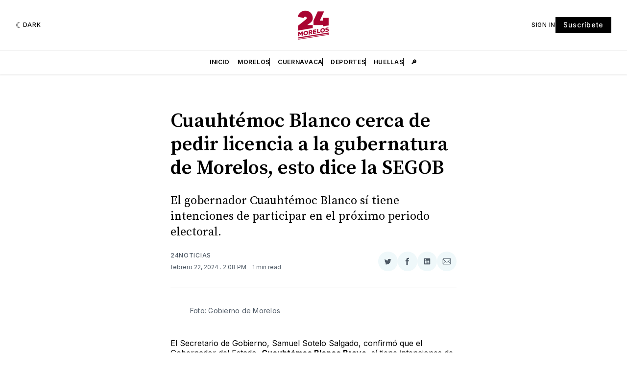

--- FILE ---
content_type: text/html; charset=utf-8
request_url: https://www.google.com/recaptcha/api2/aframe
body_size: 265
content:
<!DOCTYPE HTML><html><head><meta http-equiv="content-type" content="text/html; charset=UTF-8"></head><body><script nonce="oMhsQeBD1PauFfjEcCpnxA">/** Anti-fraud and anti-abuse applications only. See google.com/recaptcha */ try{var clients={'sodar':'https://pagead2.googlesyndication.com/pagead/sodar?'};window.addEventListener("message",function(a){try{if(a.source===window.parent){var b=JSON.parse(a.data);var c=clients[b['id']];if(c){var d=document.createElement('img');d.src=c+b['params']+'&rc='+(localStorage.getItem("rc::a")?sessionStorage.getItem("rc::b"):"");window.document.body.appendChild(d);sessionStorage.setItem("rc::e",parseInt(sessionStorage.getItem("rc::e")||0)+1);localStorage.setItem("rc::h",'1769785553158');}}}catch(b){}});window.parent.postMessage("_grecaptcha_ready", "*");}catch(b){}</script></body></html>